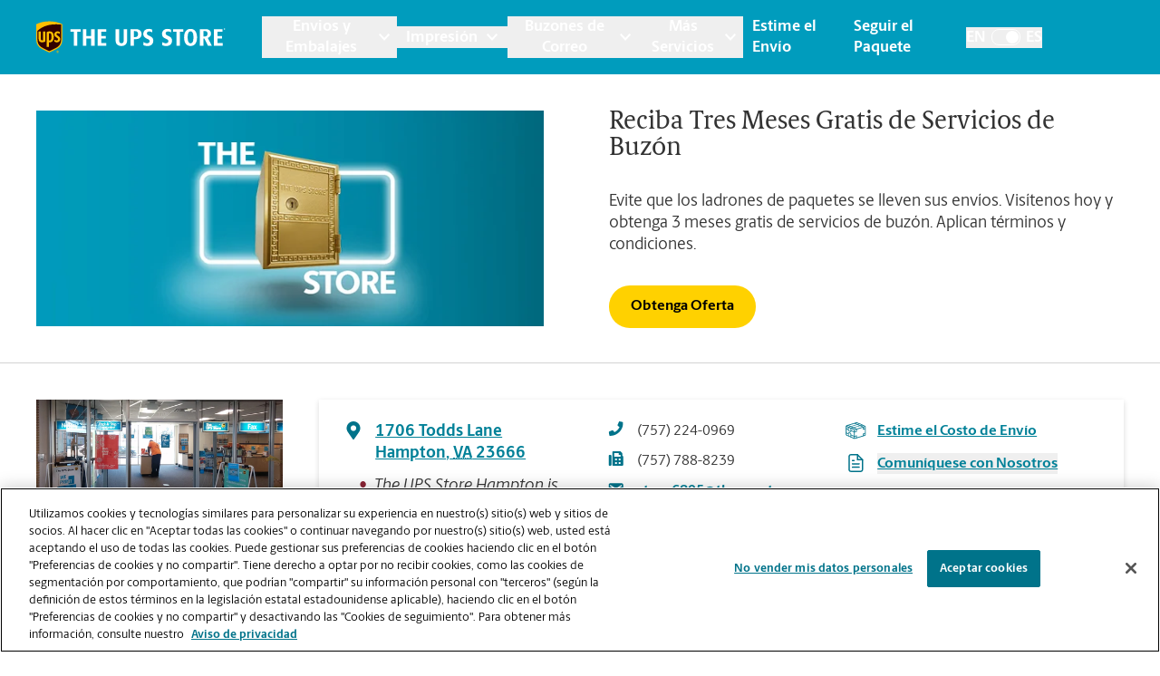

--- FILE ---
content_type: image/svg+xml
request_url: https://locations.theupsstore.com/assets/images/icon-shipping.svg
body_size: 1244
content:
<svg width="23" height="22" viewBox="0 0 23 22" fill="none" xmlns="http://www.w3.org/2000/svg">
<path d="M0.680664 5.02671L12.0431 1.43506L21.822 5.92076V15.3136L9.52364 19.1179L0.680664 15.0239V5.02671Z" fill="white"/>
<path d="M9.30664 9.16162H10.1633V19.007H9.30664V9.16162Z" fill="#00738A"/>
<path d="M2.27051 6.19238L2.38564 5.93396L6.85735 7.88095L6.74222 8.13937L2.27051 6.19238Z" fill="#00738A"/>
<path d="M12.216 1.9062C12.3269 1.90497 12.437 1.92476 12.5403 1.96456L21.2146 5.68735C21.3585 5.74913 21.4764 5.9266 21.4764 6.08192V14.766C21.4689 14.9309 21.3607 15.0748 21.2031 15.1294L10.0821 18.448C10.0144 18.4663 9.94447 18.475 9.87431 18.4741C9.76253 18.4758 9.65147 18.456 9.5474 18.4156L1.4508 14.9018C1.30724 14.8394 1.18963 14.6614 1.18963 14.5061V5.4583C1.19705 5.29331 1.30505 5.14929 1.46259 5.09433L12.0061 1.9328C12.0746 1.91419 12.1453 1.90526 12.2163 1.9062H12.216ZM12.2163 1.05938C12.061 1.05813 11.9064 1.07934 11.7573 1.12238L1.21409 4.28537C0.703246 4.43719 0.333008 4.93114 0.333008 5.4583V14.5061C0.333008 14.9977 0.651071 15.4791 1.1065 15.6772L9.20311 19.1911C9.41593 19.2779 9.6441 19.3218 9.87431 19.3206C10.0284 19.3219 10.1818 19.301 10.3297 19.2584L21.4504 15.9401C21.9697 15.7773 22.3252 15.3042 22.333 14.7657V6.08163C22.333 5.58856 22.0132 5.10657 21.5557 4.91015L12.8819 1.18649C12.6705 1.10128 12.4443 1.05811 12.216 1.05938" fill="#00738A"/>
<path d="M15.6812 2.72021L3.1582 6.43077V10.0798L3.41996 10.6976L4.06611 10.4942L4.32876 11.1123L4.9752 10.9089L5.23844 11.5276L5.88547 11.3244V7.76806L18.5178 4.07965L15.6812 2.72021Z" fill="white"/>
<path d="M5.07581 11.8745L4.81346 11.2562L4.16702 11.4602L3.90349 10.8421L3.25705 11.0461L2.87207 10.1366V6.22056L15.7051 2.41821L19.3055 4.14366L6.16943 7.97894V11.5307L5.07581 11.8745ZM5.13772 10.5614L5.40095 11.1804L5.60022 11.1177V7.55698L17.7288 4.01573L15.6559 3.02231L3.44305 6.64048V10.0229L3.58189 10.3502L4.22774 10.1462L4.48921 10.7651L5.13772 10.5614Z" fill="#00738A"/>
<path d="M9.70368 12.2292L5.72656 10.4991L6.04315 9.78804L9.74878 11.4001L11.8267 10.7477L11.8261 8.71098L12.6116 8.71069L12.6125 11.3156L9.70368 12.2292Z" fill="#00738A"/>
<path d="M0.522461 8.2334L0.839226 7.52272L3.24755 8.5718L2.93078 9.28248L0.522461 8.2334Z" fill="#00738A"/>
<path d="M19.3496 9.23878V6.52661H20.1355V8.18533L21.7063 7.70479L21.9386 8.44673L19.3496 9.23878Z" fill="#00738A"/>
<path d="M9.77148 2.45972L10.1012 1.70756L19.9071 5.90857L19.5774 6.66072L9.77148 2.45972Z" fill="#00738A"/>
<path d="M2.43066 4.69214L2.74228 3.97924L12.5859 8.18431L12.2743 8.89721L2.43066 4.69214Z" fill="#00738A"/>
<path d="M9.93996 9.62091C9.64754 9.62091 9.34333 9.56846 9.11459 9.4685L0.681641 5.80079L1.02653 5.02563L9.45859 8.69364C9.65314 8.77786 10.0287 8.80088 10.2321 8.73997L21.3528 5.42196L21.6004 6.23266L10.4797 9.55068C10.3041 9.59946 10.1223 9.62311 9.93996 9.62091Z" fill="#00738A"/>
<path d="M12.6132 18.3767H11.8273V16.4009L9.71142 17.0513L5.74609 15.3221L6.06298 14.6113L9.75917 16.2234L12.6132 15.346V18.3767Z" fill="#00738A"/>
<path d="M3.97761 11.8745L4.24085 12.4929L4.88729 12.2889L5.14993 12.9073L5.79638 12.7033L6.18136 13.6119V17.5285L2.88281 15.7698V12.2181L3.97761 11.8745ZM3.91659 13.1876L3.65336 12.5687L3.45409 12.631V16.1918L5.6092 17.1074V13.727L5.47036 13.4001L4.8245 13.604L4.56186 12.9857L3.91659 13.1876Z" fill="#00738A"/>
<path d="M20.1355 16.0775H19.3496V13.4256L21.6179 12.7087L21.8573 13.4486L20.1355 13.9927V16.0775Z" fill="#00738A"/>
<path d="M0.526367 13.0457L0.835335 12.3316L3.24362 13.3501L2.93465 14.0641L0.526367 13.0457Z" fill="#00738A"/>
</svg>
